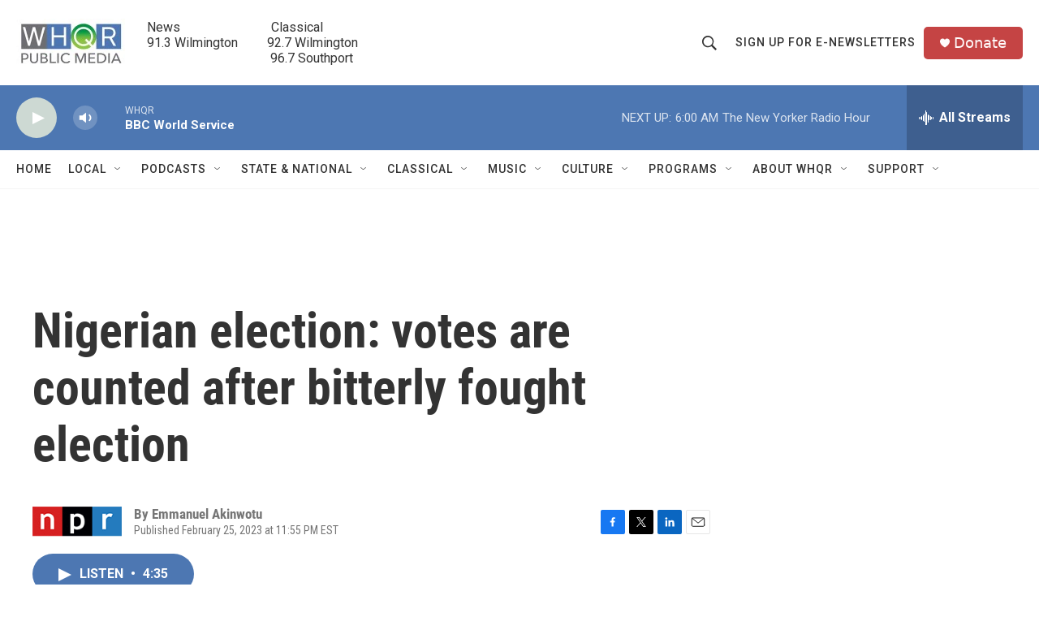

--- FILE ---
content_type: text/html; charset=utf-8
request_url: https://www.google.com/recaptcha/api2/aframe
body_size: 269
content:
<!DOCTYPE HTML><html><head><meta http-equiv="content-type" content="text/html; charset=UTF-8"></head><body><script nonce="RVZOA6GE9YeOIUByzfEesQ">/** Anti-fraud and anti-abuse applications only. See google.com/recaptcha */ try{var clients={'sodar':'https://pagead2.googlesyndication.com/pagead/sodar?'};window.addEventListener("message",function(a){try{if(a.source===window.parent){var b=JSON.parse(a.data);var c=clients[b['id']];if(c){var d=document.createElement('img');d.src=c+b['params']+'&rc='+(localStorage.getItem("rc::a")?sessionStorage.getItem("rc::b"):"");window.document.body.appendChild(d);sessionStorage.setItem("rc::e",parseInt(sessionStorage.getItem("rc::e")||0)+1);localStorage.setItem("rc::h",'1768725932133');}}}catch(b){}});window.parent.postMessage("_grecaptcha_ready", "*");}catch(b){}</script></body></html>